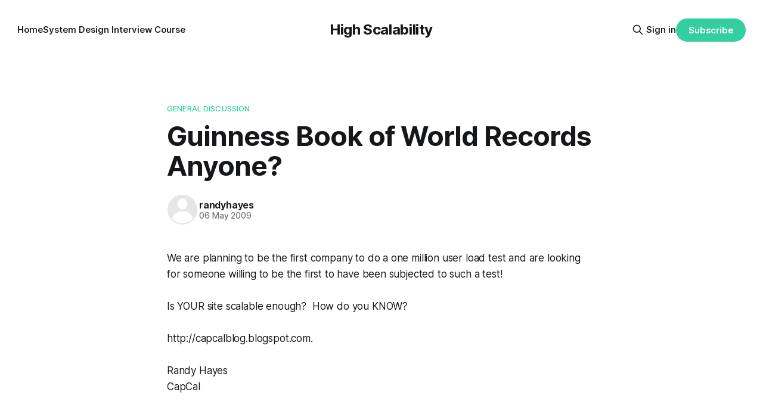

--- FILE ---
content_type: text/html; charset=utf-8
request_url: https://highscalability.com/guinness-book-of-world-records-anyone/
body_size: 6526
content:
<!DOCTYPE html>
<html lang="en">
<head>

    <title>Guinness Book of World Records Anyone? - High Scalability -</title>
    <meta charset="utf-8">
    <meta name="viewport" content="width=device-width, initial-scale=1.0">
    
    <link rel="preload" as="style" href="https://highscalability.com/assets/built/screen.css?v=d9c094c635">
    <link rel="preload" as="script" href="https://highscalability.com/assets/built/source.js?v=d9c094c635">
    
    <link rel="preload" as="font" type="font/woff2" href="https://highscalability.com/assets/fonts/inter-roman.woff2?v=d9c094c635" crossorigin="anonymous">
<style>
    @font-face {
        font-family: "Inter";
        font-style: normal;
        font-weight: 100 900;
        font-display: optional;
        src: url(https://highscalability.com/assets/fonts/inter-roman.woff2?v=d9c094c635) format("woff2");
        unicode-range: U+0000-00FF, U+0131, U+0152-0153, U+02BB-02BC, U+02C6, U+02DA, U+02DC, U+0304, U+0308, U+0329, U+2000-206F, U+2074, U+20AC, U+2122, U+2191, U+2193, U+2212, U+2215, U+FEFF, U+FFFD;
    }
</style>

    <link rel="stylesheet" type="text/css" href="https://highscalability.com/assets/built/screen.css?v=d9c094c635">

    <style>
        :root {
            --background-color: #ffffff
        }
    </style>

    <script>
        /* The script for calculating the color contrast has been taken from
        https://gomakethings.com/dynamically-changing-the-text-color-based-on-background-color-contrast-with-vanilla-js/ */
        var accentColor = getComputedStyle(document.documentElement).getPropertyValue('--background-color');
        accentColor = accentColor.trim().slice(1);

        if (accentColor.length === 3) {
            accentColor = accentColor[0] + accentColor[0] + accentColor[1] + accentColor[1] + accentColor[2] + accentColor[2];
        }

        var r = parseInt(accentColor.substr(0, 2), 16);
        var g = parseInt(accentColor.substr(2, 2), 16);
        var b = parseInt(accentColor.substr(4, 2), 16);
        var yiq = ((r * 299) + (g * 587) + (b * 114)) / 1000;
        var textColor = (yiq >= 128) ? 'dark' : 'light';

        document.documentElement.className = `has-${textColor}-text`;
    </script>

    <link rel="canonical" href="https://highscalability.com/guinness-book-of-world-records-anyone/">
    <meta name="referrer" content="no-referrer-when-downgrade">
    
    <meta property="og:site_name" content="High Scalability">
    <meta property="og:type" content="article">
    <meta property="og:title" content="Guinness Book of World Records Anyone? - High Scalability -">
    <meta property="og:description" content="We are planning to be the first company to do a one million user load test and are looking for some...">
    <meta property="og:url" content="https://highscalability.com/guinness-book-of-world-records-anyone/">
    <meta property="og:image" content="https://static.ghost.org/v5.0.0/images/publication-cover.jpg">
    <meta property="article:published_time" content="2009-05-06T11:13:57.000Z">
    <meta property="article:modified_time" content="2009-05-06T11:13:57.000Z">
    <meta property="article:tag" content="General Discussion">
    <meta property="article:tag" content="cloud computing">
    <meta property="article:tag" content="scalability testing">
    
    <meta property="article:publisher" content="https://www.facebook.com/ghost">
    <meta name="twitter:card" content="summary_large_image">
    <meta name="twitter:title" content="Guinness Book of World Records Anyone? - High Scalability -">
    <meta name="twitter:description" content="We are planning to be the first company to do a one million user load test and are looking for someone willing to be the first to have been subjected to such a test!  

Is YOUR site scalable enough?  How do you KNOW?

http://capcalblog.blogspot.com.  

Randy Hayes
CapCal">
    <meta name="twitter:url" content="https://highscalability.com/guinness-book-of-world-records-anyone/">
    <meta name="twitter:image" content="https://static.ghost.org/v5.0.0/images/publication-cover.jpg">
    <meta name="twitter:label1" content="Written by">
    <meta name="twitter:data1" content="randyhayes">
    <meta name="twitter:label2" content="Filed under">
    <meta name="twitter:data2" content="General Discussion, cloud computing, scalability testing">
    <meta name="twitter:site" content="@ghost">
    <meta property="og:image:width" content="1200">
    <meta property="og:image:height" content="840">
    
    <script type="application/ld+json">
{
    "@context": "https://schema.org",
    "@type": "Article",
    "publisher": {
        "@type": "Organization",
        "name": "High Scalability",
        "url": "https://highscalability.com/",
        "logo": {
            "@type": "ImageObject",
            "url": "https://highscalability.com/favicon.ico",
            "width": 48,
            "height": 48
        }
    },
    "author": {
        "@type": "Person",
        "name": "randyhayes",
        "url": "https://highscalability.com/author/randyhayes/",
        "sameAs": []
    },
    "headline": "Guinness Book of World Records Anyone? - High Scalability -",
    "url": "https://highscalability.com/guinness-book-of-world-records-anyone/",
    "datePublished": "2009-05-06T11:13:57.000Z",
    "dateModified": "2009-05-06T11:13:57.000Z",
    "keywords": "General Discussion, cloud computing, scalability testing",
    "description": "We are planning to be the first company to do a one million user load test and are looking for someone willing to be the first to have been subjected to such a test!  \n\nIs YOUR site scalable enough?  How do you KNOW?\n\nhttp://capcalblog.blogspot.com.  \n\nRandy Hayes\nCapCal",
    "mainEntityOfPage": "https://highscalability.com/guinness-book-of-world-records-anyone/"
}
    </script>

    <meta name="generator" content="Ghost 6.13">
    <link rel="alternate" type="application/rss+xml" title="High Scalability" href="https://highscalability.com/rss/">
    <script defer src="https://cdn.jsdelivr.net/ghost/portal@~2.56/umd/portal.min.js" data-i18n="true" data-ghost="https://highscalability.com/" data-key="e7388272b3fcb33a0abfc2f95c" data-api="https://high-scalability.ghost.io/ghost/api/content/" data-locale="en" crossorigin="anonymous"></script><style id="gh-members-styles">.gh-post-upgrade-cta-content,
.gh-post-upgrade-cta {
    display: flex;
    flex-direction: column;
    align-items: center;
    font-family: -apple-system, BlinkMacSystemFont, 'Segoe UI', Roboto, Oxygen, Ubuntu, Cantarell, 'Open Sans', 'Helvetica Neue', sans-serif;
    text-align: center;
    width: 100%;
    color: #ffffff;
    font-size: 16px;
}

.gh-post-upgrade-cta-content {
    border-radius: 8px;
    padding: 40px 4vw;
}

.gh-post-upgrade-cta h2 {
    color: #ffffff;
    font-size: 28px;
    letter-spacing: -0.2px;
    margin: 0;
    padding: 0;
}

.gh-post-upgrade-cta p {
    margin: 20px 0 0;
    padding: 0;
}

.gh-post-upgrade-cta small {
    font-size: 16px;
    letter-spacing: -0.2px;
}

.gh-post-upgrade-cta a {
    color: #ffffff;
    cursor: pointer;
    font-weight: 500;
    box-shadow: none;
    text-decoration: underline;
}

.gh-post-upgrade-cta a:hover {
    color: #ffffff;
    opacity: 0.8;
    box-shadow: none;
    text-decoration: underline;
}

.gh-post-upgrade-cta a.gh-btn {
    display: block;
    background: #ffffff;
    text-decoration: none;
    margin: 28px 0 0;
    padding: 8px 18px;
    border-radius: 4px;
    font-size: 16px;
    font-weight: 600;
}

.gh-post-upgrade-cta a.gh-btn:hover {
    opacity: 0.92;
}</style>
    <script defer src="https://cdn.jsdelivr.net/ghost/sodo-search@~1.8/umd/sodo-search.min.js" data-key="e7388272b3fcb33a0abfc2f95c" data-styles="https://cdn.jsdelivr.net/ghost/sodo-search@~1.8/umd/main.css" data-sodo-search="https://high-scalability.ghost.io/" data-locale="en" crossorigin="anonymous"></script>
    
    <link href="https://highscalability.com/webmentions/receive/" rel="webmention">
    <script defer src="/public/cards.min.js?v=d9c094c635"></script>
    <link rel="stylesheet" type="text/css" href="/public/cards.min.css?v=d9c094c635">
    <script defer src="/public/comment-counts.min.js?v=d9c094c635" data-ghost-comments-counts-api="https://highscalability.com/members/api/comments/counts/"></script>
    <script defer src="/public/member-attribution.min.js?v=d9c094c635"></script>
    <script defer src="/public/ghost-stats.min.js?v=d9c094c635" data-stringify-payload="false" data-datasource="analytics_events" data-storage="localStorage" data-host="https://highscalability.com/.ghost/analytics/api/v1/page_hit"  tb_site_uuid="647204cd-7ad2-4539-b98a-3489074b932d" tb_post_uuid="b9809e9e-0c88-435b-b539-85d47ee43a9b" tb_post_type="post" tb_member_uuid="undefined" tb_member_status="undefined"></script><style>:root {--ghost-accent-color: #35cea0;}</style>
    <!-- Fathom - beautiful, simple website analytics -->
                <script src="https://cdn.usefathom.com/script.js" data-site="XBRJSZNU" defer></script>
              <!-- / Fathom -->
<style>
  /* Hide feature image on single post page in Source theme */
  .post-template .gh-article-image {
    display: none;
  }
  .gh-footer-copyright { display: none; }
</style>

</head>
<body class="post-template tag-general-discussion tag-cloud-computing tag-scalability-testing tag-hash-sqs has-sans-title has-sans-body">

<div class="gh-viewport">
    
    <header id="gh-navigation" class="gh-navigation is-middle-logo gh-outer">
    <div class="gh-navigation-inner gh-inner">

        <div class="gh-navigation-brand">
            <a class="gh-navigation-logo is-title" href="https://highscalability.com">
                    High Scalability
            </a>
            <button class="gh-search gh-icon-button" aria-label="Search this site" data-ghost-search>
    <svg xmlns="http://www.w3.org/2000/svg" fill="none" viewBox="0 0 24 24" stroke="currentColor" stroke-width="2" width="20" height="20"><path stroke-linecap="round" stroke-linejoin="round" d="M21 21l-6-6m2-5a7 7 0 11-14 0 7 7 0 0114 0z"></path></svg></button>            <button class="gh-burger gh-icon-button" aria-label="Menu">
                <svg xmlns="http://www.w3.org/2000/svg" width="24" height="24" fill="currentColor" viewBox="0 0 256 256"><path d="M224,128a8,8,0,0,1-8,8H40a8,8,0,0,1,0-16H216A8,8,0,0,1,224,128ZM40,72H216a8,8,0,0,0,0-16H40a8,8,0,0,0,0,16ZM216,184H40a8,8,0,0,0,0,16H216a8,8,0,0,0,0-16Z"></path></svg>                <svg xmlns="http://www.w3.org/2000/svg" width="24" height="24" fill="currentColor" viewBox="0 0 256 256"><path d="M205.66,194.34a8,8,0,0,1-11.32,11.32L128,139.31,61.66,205.66a8,8,0,0,1-11.32-11.32L116.69,128,50.34,61.66A8,8,0,0,1,61.66,50.34L128,116.69l66.34-66.35a8,8,0,0,1,11.32,11.32L139.31,128Z"></path></svg>            </button>
        </div>

        <nav class="gh-navigation-menu">
            <ul class="nav">
    <li class="nav-home"><a href="https://highscalability.com/">Home</a></li>
    <li class="nav-system-design-interview-course"><a href="https://bit.ly/hishscalcourse">System Design Interview Course</a></li>
</ul>

        </nav>

        <div class="gh-navigation-actions">
                <button class="gh-search gh-icon-button" aria-label="Search this site" data-ghost-search>
    <svg xmlns="http://www.w3.org/2000/svg" fill="none" viewBox="0 0 24 24" stroke="currentColor" stroke-width="2" width="20" height="20"><path stroke-linecap="round" stroke-linejoin="round" d="M21 21l-6-6m2-5a7 7 0 11-14 0 7 7 0 0114 0z"></path></svg></button>                <div class="gh-navigation-members">
                            <a href="#/portal/signin" data-portal="signin">Sign in</a>
                                <a class="gh-button" href="#/portal/signup" data-portal="signup">Subscribe</a>
                </div>
        </div>

    </div>
</header>

    

<main class="gh-main">

    <article class="gh-article post tag-general-discussion tag-cloud-computing tag-scalability-testing tag-hash-sqs no-image">

        <header class="gh-article-header gh-canvas">

                <a class="gh-article-tag" href="https://highscalability.com/tag/general-discussion/">General Discussion</a>
            <h1 class="gh-article-title is-title">Guinness Book of World Records Anyone?</h1>

            <div class="gh-article-meta">
                <div class="gh-article-author-image instapaper_ignore">
                            <a href="/author/randyhayes/"><svg viewBox="0 0 24 24" xmlns="http://www.w3.org/2000/svg"><g fill="none" fill-rule="evenodd"><path d="M3.513 18.998C4.749 15.504 8.082 13 12 13s7.251 2.504 8.487 5.998C18.47 21.442 15.417 23 12 23s-6.47-1.558-8.487-4.002zM12 12c2.21 0 4-2.79 4-5s-1.79-4-4-4-4 1.79-4 4 1.79 5 4 5z" fill="#FFF"/></g></svg>
</a>
                </div>
                <div class="gh-article-meta-wrapper">
                    <h4 class="gh-article-author-name"><a href="/author/randyhayes/">randyhayes</a></h4>
                    <div class="gh-article-meta-content">
                        <time class="gh-article-meta-date" datetime="2009-05-06">06 May 2009</time>
                    </div>
                </div>
            </div>

            
        </header>

        <section class="gh-content gh-canvas is-body">
            <p>We are planning to be the first company to do a one million user load test and are looking for someone willing to be the first to have been subjected to such a test!  <br><br>Is YOUR site scalable enough?  How do you KNOW?<br><br>http://capcalblog.blogspot.com.  <br><br>Randy Hayes<br>CapCal</p>
        </section>

    </article>

        <div class="gh-comments gh-canvas">
            
        <script defer src="https://cdn.jsdelivr.net/ghost/comments-ui@~1.3/umd/comments-ui.min.js" data-locale="en" data-ghost-comments="https://highscalability.com/" data-api="https://high-scalability.ghost.io/ghost/api/content/" data-admin="https://high-scalability.ghost.io/ghost/" data-key="e7388272b3fcb33a0abfc2f95c" data-title="null" data-count="true" data-post-id="65bce9c839539800016559de" data-color-scheme="auto" data-avatar-saturation="60" data-accent-color="#35cea0" data-comments-enabled="all" data-publication="High Scalability" crossorigin="anonymous"></script>
    
        </div>

</main>


            <section class="gh-container is-grid gh-outer">
                <div class="gh-container-inner gh-inner">
                    <h2 class="gh-container-title">Read more</h2>
                    <div class="gh-feed">
                            <article class="gh-card post">
    <a class="gh-card-link" href="/untitled-2/">
            <figure class="gh-card-image">
                <img
                    srcset="/content/images/size/w160/format/webp/2024/05/pasted-image-0-2.png 160w,
                            /content/images/size/w320/format/webp/2024/05/pasted-image-0-2.png 320w,
                            /content/images/size/w600/format/webp/2024/05/pasted-image-0-2.png 600w,
                            /content/images/size/w960/format/webp/2024/05/pasted-image-0-2.png 960w,
                            /content/images/size/w1200/format/webp/2024/05/pasted-image-0-2.png 1200w,
                            /content/images/size/w2000/format/webp/2024/05/pasted-image-0-2.png 2000w"
                    sizes="320px"
                    src="/content/images/size/w600/2024/05/pasted-image-0-2.png"
                    alt="Kafka 101"
                    loading="lazy"
                >
            </figure>
        <div class="gh-card-wrapper">
            <h3 class="gh-card-title is-title">Kafka 101</h3>
                    <p class="gh-card-excerpt is-body">This is a guest article by Stanislav Kozlovski, an Apache Kafka Committer. If you would like to connect with Stanislav, you can do so on Twitter and LinkedIn.

Originally developed in LinkedIn during 2011, Apache Kafka is one of the most popular open-source Apache projects out there. So far it</p>
            <footer class="gh-card-meta">
<!--
             -->
                    <span class="gh-card-author">By HS Editor</span>
                    <time class="gh-card-date" datetime="2024-05-09">09 May 2024</time>
                <!--
         --></footer>
        </div>
    </a>
</article>
                            <article class="gh-card post">
    <a class="gh-card-link" href="/capturing-a-billion-emo-j-i-ons/">
            <figure class="gh-card-image">
                <img
                    srcset="/content/images/size/w160/format/webp/2024/03/1-rSRWALA4XzOdDcn-5vv7Zw.gif 160w,
                            /content/images/size/w320/format/webp/2024/03/1-rSRWALA4XzOdDcn-5vv7Zw.gif 320w,
                            /content/images/size/w600/format/webp/2024/03/1-rSRWALA4XzOdDcn-5vv7Zw.gif 600w,
                            /content/images/size/w960/format/webp/2024/03/1-rSRWALA4XzOdDcn-5vv7Zw.gif 960w,
                            /content/images/size/w1200/format/webp/2024/03/1-rSRWALA4XzOdDcn-5vv7Zw.gif 1200w,
                            /content/images/size/w2000/format/webp/2024/03/1-rSRWALA4XzOdDcn-5vv7Zw.gif 2000w"
                    sizes="320px"
                    src="/content/images/size/w600/2024/03/1-rSRWALA4XzOdDcn-5vv7Zw.gif"
                    alt="Capturing A Billion Emo(j)i-ons"
                    loading="lazy"
                >
            </figure>
        <div class="gh-card-wrapper">
            <h3 class="gh-card-title is-title">Capturing A Billion Emo(j)i-ons</h3>
                    <p class="gh-card-excerpt is-body">This blog post was written by Dedeepya Bonthu. This is a repost from her Medium article, approved by the author.

In stadiums, sports fans love to express themselves by cheering for their favorite teams, holding up placards and team logos. Emoji’s allow fans at home to rapidly express themselves,</p>
            <footer class="gh-card-meta">
<!--
             -->
                    <span class="gh-card-author">By HS Editor</span>
                    <time class="gh-card-date" datetime="2024-03-26">26 Mar 2024</time>
                <!--
         --></footer>
        </div>
    </a>
</article>
                            <article class="gh-card post">
    <a class="gh-card-link" href="/brief-history-of-scaling-uber/">
            <figure class="gh-card-image">
                <img
                    srcset="/content/images/size/w160/format/webp/2024/03/Screen-Shot-2024-03-14-at-2.19.52-PM.png 160w,
                            /content/images/size/w320/format/webp/2024/03/Screen-Shot-2024-03-14-at-2.19.52-PM.png 320w,
                            /content/images/size/w600/format/webp/2024/03/Screen-Shot-2024-03-14-at-2.19.52-PM.png 600w,
                            /content/images/size/w960/format/webp/2024/03/Screen-Shot-2024-03-14-at-2.19.52-PM.png 960w,
                            /content/images/size/w1200/format/webp/2024/03/Screen-Shot-2024-03-14-at-2.19.52-PM.png 1200w,
                            /content/images/size/w2000/format/webp/2024/03/Screen-Shot-2024-03-14-at-2.19.52-PM.png 2000w"
                    sizes="320px"
                    src="/content/images/size/w600/2024/03/Screen-Shot-2024-03-14-at-2.19.52-PM.png"
                    alt="Brief History of Scaling Uber"
                    loading="lazy"
                >
            </figure>
        <div class="gh-card-wrapper">
            <h3 class="gh-card-title is-title">Brief History of Scaling Uber</h3>
                    <p class="gh-card-excerpt is-body">This blog post was written by Josh Clemm, Senior Director of Engineering at Uber Eats. This is a repost from his LinkedIn article, approved by the author.

On a cold evening in Paris in 2008, Travis Kalanick and Garrett Camp couldn&#39;t get a cab. That&#39;s when</p>
            <footer class="gh-card-meta">
<!--
             -->
                    <span class="gh-card-author">By HS Editor</span>
                    <time class="gh-card-date" datetime="2024-03-14">14 Mar 2024</time>
                <!--
         --></footer>
        </div>
    </a>
</article>
                            <article class="gh-card post">
    <a class="gh-card-link" href="/behind-aws-s3s-massive-scale/">
            <figure class="gh-card-image">
                <img
                    srcset="/content/images/size/w160/format/webp/2024/03/7.png 160w,
                            /content/images/size/w320/format/webp/2024/03/7.png 320w,
                            /content/images/size/w600/format/webp/2024/03/7.png 600w,
                            /content/images/size/w960/format/webp/2024/03/7.png 960w,
                            /content/images/size/w1200/format/webp/2024/03/7.png 1200w,
                            /content/images/size/w2000/format/webp/2024/03/7.png 2000w"
                    sizes="320px"
                    src="/content/images/size/w600/2024/03/7.png"
                    alt="Behind AWS S3’s Massive Scale"
                    loading="lazy"
                >
            </figure>
        <div class="gh-card-wrapper">
            <h3 class="gh-card-title is-title">Behind AWS S3’s Massive Scale</h3>
                    <p class="gh-card-excerpt is-body">This is a guest article by Stanislav Kozlovski, an Apache Kafka Committer. If you would like to connect with Stanislav, you can do so on Twitter and LinkedIn.

AWS S3 is a service every engineer is familiar with.

It’s the service that popularized the notion of cold-storage to the</p>
            <footer class="gh-card-meta">
<!--
             -->
                    <span class="gh-card-author">By HS Editor</span>
                    <time class="gh-card-date" datetime="2024-03-06">06 Mar 2024</time>
                <!--
         --></footer>
        </div>
    </a>
</article>
                    </div>
                </div>
            </section>

    
    <footer class="gh-footer gh-outer">
    <div class="gh-footer-inner gh-inner">

        <div class="gh-footer-bar">
            <span class="gh-footer-logo is-title">
                    High Scalability
            </span>
            <nav class="gh-footer-menu">
                <ul class="nav">
    <li class="nav-sign-up"><a href="#/portal/">Sign up</a></li>
</ul>

            </nav>
            <div class="gh-footer-copyright">
                Powered by <a href="https://ghost.org/" target="_blank" rel="noopener">Ghost</a>
            </div>
        </div>

                <section class="gh-footer-signup">
                    <h2 class="gh-footer-signup-header is-title">
                        High Scalability
                    </h2>
                    <p class="gh-footer-signup-subhead is-body">
                        Building bigger, faster, more reliable websites.
                    </p>
                    <form class="gh-form" data-members-form>
    <input class="gh-form-input" id="footer-email" name="email" type="email" placeholder="jamie@example.com" required data-members-email>
    <button class="gh-button" type="submit" aria-label="Subscribe">
        <span><span>Subscribe</span> <svg xmlns="http://www.w3.org/2000/svg" width="32" height="32" fill="currentColor" viewBox="0 0 256 256"><path d="M224.49,136.49l-72,72a12,12,0,0,1-17-17L187,140H40a12,12,0,0,1,0-24H187L135.51,64.48a12,12,0,0,1,17-17l72,72A12,12,0,0,1,224.49,136.49Z"></path></svg></span>
        <svg xmlns="http://www.w3.org/2000/svg" height="24" width="24" viewBox="0 0 24 24">
    <g stroke-linecap="round" stroke-width="2" fill="currentColor" stroke="none" stroke-linejoin="round" class="nc-icon-wrapper">
        <g class="nc-loop-dots-4-24-icon-o">
            <circle cx="4" cy="12" r="3"></circle>
            <circle cx="12" cy="12" r="3"></circle>
            <circle cx="20" cy="12" r="3"></circle>
        </g>
        <style data-cap="butt">
            .nc-loop-dots-4-24-icon-o{--animation-duration:0.8s}
            .nc-loop-dots-4-24-icon-o *{opacity:.4;transform:scale(.75);animation:nc-loop-dots-4-anim var(--animation-duration) infinite}
            .nc-loop-dots-4-24-icon-o :nth-child(1){transform-origin:4px 12px;animation-delay:-.3s;animation-delay:calc(var(--animation-duration)/-2.666)}
            .nc-loop-dots-4-24-icon-o :nth-child(2){transform-origin:12px 12px;animation-delay:-.15s;animation-delay:calc(var(--animation-duration)/-5.333)}
            .nc-loop-dots-4-24-icon-o :nth-child(3){transform-origin:20px 12px}
            @keyframes nc-loop-dots-4-anim{0%,100%{opacity:.4;transform:scale(.75)}50%{opacity:1;transform:scale(1)}}
        </style>
    </g>
</svg>        <svg class="checkmark" xmlns="http://www.w3.org/2000/svg" viewBox="0 0 52 52">
    <path class="checkmark__check" fill="none" d="M14.1 27.2l7.1 7.2 16.7-16.8"/>
    <style>
        .checkmark {
            width: 40px;
            height: 40px;
            display: block;
            stroke-width: 2.5;
            stroke: currentColor;
            stroke-miterlimit: 10;
        }

        .checkmark__check {
            transform-origin: 50% 50%;
            stroke-dasharray: 48;
            stroke-dashoffset: 48;
            animation: stroke .3s cubic-bezier(0.650, 0.000, 0.450, 1.000) forwards;
        }

        @keyframes stroke {
            100% { stroke-dashoffset: 0; }
        }
    </style>
</svg>    </button>
    <p data-members-error></p>
</form>                </section>

    </div>
</footer>    
</div>

    <div class="pswp" tabindex="-1" role="dialog" aria-hidden="true">
    <div class="pswp__bg"></div>

    <div class="pswp__scroll-wrap">
        <div class="pswp__container">
            <div class="pswp__item"></div>
            <div class="pswp__item"></div>
            <div class="pswp__item"></div>
        </div>

        <div class="pswp__ui pswp__ui--hidden">
            <div class="pswp__top-bar">
                <div class="pswp__counter"></div>

                <button class="pswp__button pswp__button--close" title="Close (Esc)"></button>
                <button class="pswp__button pswp__button--share" title="Share"></button>
                <button class="pswp__button pswp__button--fs" title="Toggle fullscreen"></button>
                <button class="pswp__button pswp__button--zoom" title="Zoom in/out"></button>

                <div class="pswp__preloader">
                    <div class="pswp__preloader__icn">
                        <div class="pswp__preloader__cut">
                            <div class="pswp__preloader__donut"></div>
                        </div>
                    </div>
                </div>
            </div>

            <div class="pswp__share-modal pswp__share-modal--hidden pswp__single-tap">
                <div class="pswp__share-tooltip"></div>
            </div>

            <button class="pswp__button pswp__button--arrow--left" title="Previous (arrow left)"></button>
            <button class="pswp__button pswp__button--arrow--right" title="Next (arrow right)"></button>

            <div class="pswp__caption">
                <div class="pswp__caption__center"></div>
            </div>
        </div>
    </div>
</div>
<script src="https://highscalability.com/assets/built/source.js?v=d9c094c635"></script>



</body>
</html>
